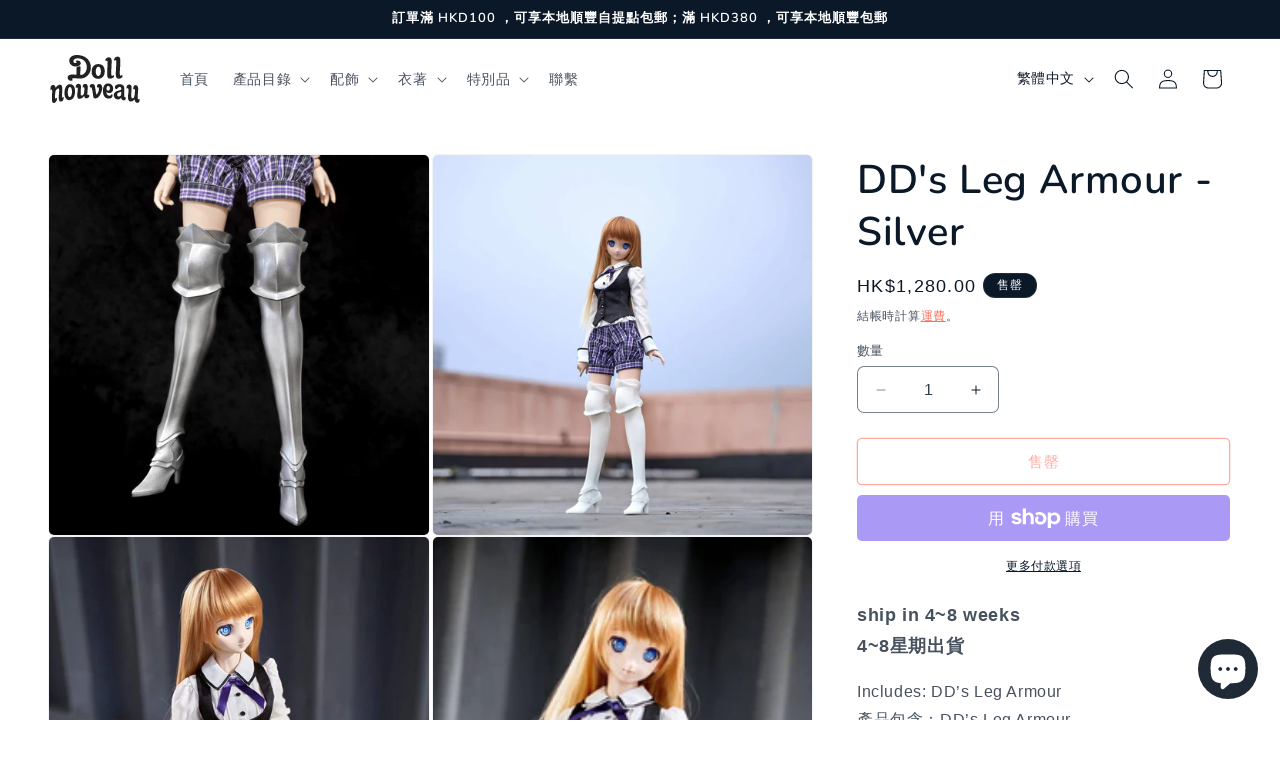

--- FILE ---
content_type: image/svg+xml
request_url: https://dollnouveau.com/cdn/shop/files/logo.svg?v=1685690472&width=90
body_size: 4293
content:
<svg xmlns="http://www.w3.org/2000/svg" viewBox="0 0 2733.52 1470.43"><defs><style>.cls-1{fill:#222;}</style></defs><g id="Layer_2" data-name="Layer 2"><g id="Layer_1-2" data-name="Layer 1"><path class="cls-1" d="M857.24,1.73q96,8.55,167.89,41.61c47.87,22.15,87.66,50,119.33,84a337.91,337.91,0,0,1,71.24,116.41A399.67,399.67,0,0,1,1239.47,381a391.74,391.74,0,0,1-19.9,122.34A319.55,319.55,0,0,1,1158,612.87q-41.71,48.72-105.19,79.32t-150.6,31.26A534.22,534.22,0,0,1,809.36,716a534.78,534.78,0,0,0-92.69-7.57q-15.37.07-31.95,8.31t-16.6,23.53q0,18.51,24.32,25.78A294.52,294.52,0,0,1,663,782.33a79.7,79.7,0,0,1-33.26,7.74,90.89,90.89,0,0,1-40.27-8,114.65,114.65,0,0,1-32.59-22.15,97,97,0,0,1-21.71-31.49,89.65,89.65,0,0,1-7.66-35.73q0-30.21,15.32-49.13a100.72,100.72,0,0,1,39-29.06q23.64-10.23,53.06-13.62a446.76,446.76,0,0,1,57.59-3,755.51,755.51,0,0,1,96.09,7.63q9-12.72,11.54-42t2.56-62.35q0-33.06-1.93-64.6t-1.91-48.63q0-7.45,15.38-15.33a299.15,299.15,0,0,1,35.28-14.95q19.88-7.08,39.76-12.6t27.61-7.29a665.29,665.29,0,0,1,3.85,108.86q-2.58,54-2.57,108.68v30.46a83,83,0,0,0,5.14,29.46q55.18-5.9,92.47-31.11t59.13-60.56a243.59,243.59,0,0,0,30.86-77.07,377.63,377.63,0,0,0,9-79.8,289.24,289.24,0,0,0-15.43-93.82A240.16,240.16,0,0,0,1051.71,191q-32.15-36.56-81-60.14T855.21,102.14a215.79,215.79,0,0,0-50.67,2.37,174.23,174.23,0,0,0-48,14.66q-21.82,10.47-35.88,27.05c-9.4,11.06-14.09,24.59-14.09,40.45a74.75,74.75,0,0,0,2.56,18.61,73.75,73.75,0,0,0,8.32,19.55A58.07,58.07,0,0,0,731.49,241a35.17,35.17,0,0,0,19.86,7.28q5.11.34,13.47-1.79t17.29-5.29a66,66,0,0,0,15.38-7.55q6.42-4.38,6.42-9.71c0-5.69-4.08-12-12.17-19s-14.34-12.4-18.6-16.3a81.3,81.3,0,0,1,30.77-15.91A108.19,108.19,0,0,1,841.09,169q43.62,3,66.09,27.93c15,16.65,22.48,36.08,22.48,58.46q0,25.17-16,43.88t-40.43,31.39a194.12,194.12,0,0,1-53.88,18.22,240.07,240.07,0,0,1-56.41,4.25q-43.59-2.18-78.13-17.73t-58.22-40.88a170.3,170.3,0,0,1-35.79-58.4,197.77,197.77,0,0,1-12.15-68.6c0-32.49,8.29-60.08,24.86-82.48s38.09-40.22,64.48-53.59S724.16,9.12,757.41,4.35A431.56,431.56,0,0,1,857.24,1.73Z"/><path class="cls-1" d="M1466.64,277.89c39.81-.36,72.42,5.76,97.87,18.65s45.58,29.9,60.38,51.16a193.48,193.48,0,0,1,30.52,71.42,386.41,386.41,0,0,1,8.34,79.81,352.34,352.34,0,0,1-9.73,80.6,213.83,213.83,0,0,1-33.28,74.92Q1597.13,688,1557.57,709t-97.87,21q-37.48,0-69.44-12.77a206.4,206.4,0,0,1-56.91-33.75,189.71,189.71,0,0,1-41-47.66c-10.64-17.73-17.93-35.93-21.5-54.35a278.61,278.61,0,0,1-4.88-44.37q-.72-22.14-.7-44.35a266.68,266.68,0,0,1,11.11-74.77,201.36,201.36,0,0,1,35.4-69q24.29-30.84,62.49-50.71T1466.64,277.89ZM1466,643.54q25.08,0,41.1-17.24a124.45,124.45,0,0,0,25.07-41.12,225.78,225.78,0,0,0,12.54-48.38q3.46-24.42,3.49-40,0-14.43-3.49-37.74a220.47,220.47,0,0,0-11.84-45.41,105.41,105.41,0,0,0-24.38-38q-16-15.92-41.1-15.72t-40.4,17.94q-15.37,17.76-23.69,42.13a230.29,230.29,0,0,0-11.15,49.26q-2.8,24.92-2.79,39.3,0,13.29,2.79,36.54a184.5,184.5,0,0,0,11.15,44.83,112.48,112.48,0,0,0,23.69,37.62Q1442.26,643.54,1466,643.54Z"/><path class="cls-1" d="M1784.82,72c25.94-1.61,45.42,3.28,58.4,14.92s22.07,26.44,27.17,44.37a192.88,192.88,0,0,1,7,57.35q-.7,30.35-.69,52.11,0,82.39-7,163.31t-7,163a156.8,156.8,0,0,0,1.39,17.14,195.27,195.27,0,0,0,4.16,22.81,55.9,55.9,0,0,0,9,20c4.16,5.7,9.91,8.53,17.32,8.49s14.28-3.27,20.74-9.72a175.32,175.32,0,0,0,15.21-16.95,77.34,77.34,0,0,1,13.76,17.73,40.51,40.51,0,0,1,5.48,20.14q0,17.31-11.77,31.72a104.65,104.65,0,0,1-29.66,24.67,160.81,160.81,0,0,1-39.43,15.84q-21.5,5.61-39.57,5.49-36.16-.2-54.25-16.07a92.43,92.43,0,0,1-26.44-39.5,161.17,161.17,0,0,1-9-49.5q-.7-25.86-.7-46.14,0-92.24,7-183.6t7-183.85a36,36,0,0,0-6.26-20.56c-4.16-6.16-11.38-9-21.58-8.59a46.42,46.42,0,0,0-20.87,5.94,44.84,44.84,0,0,0-15.31,13.5,103.21,103.21,0,0,1-4.17-29c0-24.65,8.57-46.07,25.75-64.49S1752.35,74,1784.82,72Z"/><path class="cls-1" d="M2051.59,49.93c25.85-2.68,45.27,1.64,58.19,13.27s21.91,26.72,26.94,45.23a206.28,206.28,0,0,1,6.75,59.53q-.79,31.65-.88,54.33-.36,85.88-7.83,170.32T2126.7,562.5a173.68,173.68,0,0,0,1.23,17.84,213.65,213.65,0,0,0,3.89,23.73,59.44,59.44,0,0,0,8.67,20.76,19,19,0,0,0,16.89,8.8q10.85-.11,20.45-10.21a183.16,183.16,0,0,0,15.1-17.77,78.72,78.72,0,0,1,13.35,18.49,44,44,0,0,1,5.18,21.06,54.19,54.19,0,0,1-11.87,33.2,105.47,105.47,0,0,1-29.33,25.76,152.53,152.53,0,0,1-38.72,16.45c-14,3.86-26.92,5.7-38.67,5.6q-35.29-.3-52.95-16.8t-25.77-40.89a174.07,174.07,0,0,1-8.71-51.16q-.6-26.72-.52-47.68.33-95.32,7.49-189.87t7.28-190.3a37.24,37.24,0,0,0-6.22-21.06c-4.14-6.24-11.33-9-21.5-8.18a46.42,46.42,0,0,0-20.81,6.81,47.71,47.71,0,0,0-15.27,14.41,108.59,108.59,0,0,1-4.16-29.69c0-25.39,8.54-47.74,25.66-67.4S2019.23,53.28,2051.59,49.93Z"/><path class="cls-1" d="M81,918.79c25.92-1.75,44.26,5.48,55,21.39s18.73,36.69,23.93,62.39q14.46-15.65,29-32.34a257.21,257.21,0,0,1,30.66-30,172.24,172.24,0,0,1,34-22,98.34,98.34,0,0,1,38-9.87c25.31-1.44,43.61,8.18,54.79,28.5s16.39,43,15.65,68.17c-1.35,103.66-2,155.52-3.36,259.35a104.36,104.36,0,0,0,3.93,27.1q3.92,14.49,18.45,12.38a26.16,26.16,0,0,0,15.68-8.49A127.81,127.81,0,0,0,409,1279.89a402.52,402.52,0,0,1-2.8,46.41A170.38,170.38,0,0,1,395,1371,103.75,103.75,0,0,1,371,1406.84q-15.68,15.2-41.39,19.87c-17.15,3.1-30.56.91-40.22-6.7s-16.95-18.12-21.78-31.42-7.83-28.55-8.94-45.6-1.68-32.9-1.68-47.57a1046.55,1046.55,0,0,1,6.14-113.32,1041.26,1041.26,0,0,0,6.14-113,84.1,84.1,0,0,0-6.14-31q-6.13-15.6-21.76-14.25c-6.7.59-13.78,3.43-21.19,8.45a190.6,190.6,0,0,0-22.29,17.85A213.46,213.46,0,0,0,177.22,1072a234.54,234.54,0,0,0-15,20.17q-8.92,44.82-15,91a708.84,708.84,0,0,0-6.12,93c0,4.43.17,10,.56,16.61a115.13,115.13,0,0,0,2.78,19.54,47.44,47.44,0,0,0,6.68,16.16c2.95,4.38,6.67,6.13,11.13,5.34q8.9-1.57,17.81-12.33a193.06,193.06,0,0,0,14.49-19.5q7.8,15.75,7.8,38c0,12.22-2,25.2-6.13,39a171.18,171.18,0,0,1-17.26,39.41,148.93,148.93,0,0,1-25.61,32.28c-9.67,9.09-20.43,15-32.27,17.55-19.29,4.2-33.91,2.31-43.9-5.83s-17.22-19.71-21.66-34.64-7-31.68-7.77-50.19-1.11-36.4-1.11-53.71q0-54.57,4.43-109.21t4.45-109a83.83,83.83,0,0,0-12.21-43.58c-4.43-3.14-8.51-4.55-12.2-4.14q-7.78.85-13.86,8.41c-4.07,5.07-8,10.1-11.64,15.14Q0,1054.59,0,1032.4c0-30.44,7.21-56.77,21.62-78.54S55.82,920.5,81,918.79Z"/><path class="cls-1" d="M595.85,893.44c32.12-1.31,58.45,4.84,79,18.16a143.82,143.82,0,0,1,48.81,53q17.94,33.08,24.69,74a509.45,509.45,0,0,1,6.75,82.8,475.87,475.87,0,0,1-7.87,84.4,284.86,284.86,0,0,1-26.93,80.63,197.62,197.62,0,0,1-51.06,63.06q-32,26.13-79,32.48c-20.17,2.71-38.83.71-56-6.13a133.37,133.37,0,0,1-45.85-30.6,168.38,168.38,0,0,1-33-48.18,208.73,208.73,0,0,1-17.31-58.16,412.71,412.71,0,0,1-3.92-49q-.56-24.62-.56-49.38a417.2,417.2,0,0,1,8.93-84.2q8.93-43.32,28.49-79t50.31-58.95C541.9,902.89,566.71,894.62,595.85,893.44Zm-.56,394.63q20.24-2.34,33.19-22.19t20.24-45.94a323.37,323.37,0,0,0,10.13-52.4q2.79-26.2,2.81-42.77,0-15.33-2.81-40a289.8,289.8,0,0,0-9.57-47.85q-6.74-23.24-19.68-39.71c-8.62-11-19.68-16.14-33.17-15.37s-24.36,7.83-32.61,21.17-14.6,29.09-19.1,47.12a342.24,342.24,0,0,0-9,54.5c-1.5,18.27-2.25,32.69-2.25,43.16q0,14.54,2.25,39.72a248.36,248.36,0,0,0,9,48q6.76,22.79,19.1,38.79C572.07,1285,582.54,1289.54,595.29,1288.07Z"/><path class="cls-1" d="M862.26,883.31q23.7-.63,38.38,7.56a58.79,58.79,0,0,1,22.58,21.62c5.26,8.94,8.66,19.47,10.16,31.52a310.62,310.62,0,0,1,2.27,38.54q0,46.58-4.52,92.17t-4.52,91.13c0,6.08.18,13.63.56,22.7a115.73,115.73,0,0,0,4,25.9q3.39,12.29,10.17,20.37t20.32,7.27q30.5-1.83,46.9-25.18t23.72-54.59a329.93,329.93,0,0,0,8.49-64.41q1.13-33.14,1.12-54.52c0-4.49-.18-10.12-.56-16.84a69.56,69.56,0,0,0-4-19.55,44.14,44.14,0,0,0-9-15.48c-3.78-4-9-5.94-15.82-5.74a20.19,20.19,0,0,0-11.31,4.28,41.23,41.23,0,0,0-9,8.73q-1.14-6.74-1.7-13.48c-.39-4.51-.56-9-.56-13.53q0-35,17.51-61.36t55.95-26.93c28.63-.48,49.36,8.75,62.19,27.53s19.23,40.8,19.23,66.06a956.35,956.35,0,0,1-6.22,108.87,963,963,0,0,0-6.22,110.07,40.71,40.71,0,0,0,7.36,23.18q7.35,10.88,22,10.44a22.78,22.78,0,0,0,15.28-6,130.8,130.8,0,0,0,11.88-12.57,99,99,0,0,1,5.66,32.11q0,35.6-24.33,59.14t-60.51,25.26c-26.4,1.19-44.29-4.76-53.7-18.1s-17.15-31.09-23.18-53.27a210.73,210.73,0,0,1-63.27,60.1,182,182,0,0,1-81.32,26.5c-15.8,1.3-28-2-36.67-10s-15-18.23-19.18-30.51A150.36,150.36,0,0,1,825,1262c-.75-14.49-1.14-27.54-1.14-39.06a490.59,490.59,0,0,1,7.91-87.43,489,489,0,0,0,7.89-87.25q0-21.81-6.21-39.36c-4.13-11.68-14.86-17.19-32.14-16.41q-6.76.31-12.41,6.93a43.94,43.94,0,0,0-7.88,12.54q-6.76-18.18-6.76-40.25c0-26.28,8.63-47.53,25.93-63.51S838.18,884,862.26,883.31Z"/><path class="cls-1" d="M1288.43,886.61a64.38,64.38,0,0,1,40.17,13.13,75.35,75.35,0,0,1,25.46,33.16,341.54,341.54,0,0,1,18.12,68.06q5.65,34.86,10.18,70.29t9.62,70.85a489,489,0,0,0,15.28,69.77q17-8.77,31.7-28.06a228.07,228.07,0,0,0,25.44-42.42,246.48,246.48,0,0,0,16.42-46.93q5.65-23.73,5.65-42.61a168.24,168.24,0,0,0-1.12-17.19,125,125,0,0,0-4-20.55,49.5,49.5,0,0,0-8.49-17.24,18,18,0,0,0-14.72-7.3q-11.31-.08-22.63,8.74a81.79,81.79,0,0,1-9-37.69q0-32.1,22.07-52.53t53.75-20.2q27.17.18,43.57,12a86.93,86.93,0,0,1,26,29.74,114.66,114.66,0,0,1,12.44,40.22,346.36,346.36,0,0,1,2.83,43.45q0,24.51-6.8,57.74a490,490,0,0,1-19.8,69.09,540.94,540.94,0,0,1-31.1,69.89,343.87,343.87,0,0,1-41.3,61.36q-23.21,27.36-50.37,43.67a110,110,0,0,1-57.72,16.34q-23.76,0-42.44-12c-12.45-8-19.75-20.78-23.19-36.33-1.27-5.73-3.22-17.14-5.1-33.74s-4.15-36-6.79-58.09-6-45.18-10.18-69.14-8.67-46.1-13.58-66.36-10.18-36.84-15.84-49.73-12.28-19.3-19.8-19.21c-6.05.06-11,2-14.72,5.73a30.51,30.51,0,0,0-7.91,13.42,155.48,155.48,0,0,1-9.62-23.19,78.37,78.37,0,0,1-4-24.4q0-33.33,24.89-52.47A91.28,91.28,0,0,1,1288.43,886.61Z"/><path class="cls-1" d="M1768.65,870.1q34,.64,62.35,12.62a144.28,144.28,0,0,1,48.56,33.18,156.81,156.81,0,0,1,31.93,50.34q11.74,29.14,11.7,63.67a176.33,176.33,0,0,1-7.81,51.85,135.43,135.43,0,0,1-22.85,44.56,111,111,0,0,1-37,30.4c-14.61,7.52-31.4,10.73-50.21,9.74-15.07-.78-31.27-4.24-48.58-10.28s-29.77-16.67-37.29-32v12.36q0,42.72,18,75t66.45,35.22c42,2.56,67-15.7,75.22-55.56a57,57,0,0,1,17.89,25.24,90.87,90.87,0,0,1,5.59,31.32q0,25.25-12.25,42.57a92.2,92.2,0,0,1-31.43,27.81,136.86,136.86,0,0,1-41.84,14.5,182.92,182.92,0,0,1-44.16,2.61q-48.72-3.18-80.44-26a166,166,0,0,1-49.87-56.47q-18.15-33.64-25.51-74.52a456.42,456.42,0,0,1-7.36-81,432.74,432.74,0,0,1,7.36-77.3q7.36-40.54,25.53-73.71a163.31,163.31,0,0,1,48.8-55.09C1711.92,876.61,1737.64,869.52,1768.65,870.1Zm-48,157.56a111.34,111.34,0,0,0,8.4,43.54q8.37,19.92,37.43,21.11c19.37.79,33.7-5.53,43-19.12s14-29.47,14-47.62a153.74,153.74,0,0,0-2.23-25.63,82.93,82.93,0,0,0-7.83-24.08,51.16,51.16,0,0,0-15.06-18q-9.52-7.08-25.16-7.5-14.55-.39-24.6,7.24a57.22,57.22,0,0,0-16.19,19.27,94.87,94.87,0,0,0-9,25A126.58,126.58,0,0,0,1720.61,1027.66Z"/><path class="cls-1" d="M2122.88,894.27c53.64,2.16,91.09,16.29,112.61,42.57s31.87,69.09,31.28,127.78q-.32,31.8-2.21,64.65t-2.09,64.6q-.07,9.8-1.25,25.53a199.41,199.41,0,0,0,.36,32.45q1.55,16.7,6.84,29c3.53,8.22,9.22,12.91,17.06,14a55,55,0,0,0,25.7-2.54,49.9,49.9,0,0,1,1,10.05c0,3.3,0,6.61,0,9.89a98.73,98.73,0,0,1-4.91,30.77,92.76,92.76,0,0,1-13.42,26.27,57,57,0,0,1-20.85,17.57q-12.27,6-27.06,3.68-19.07-3-31.77-9.69t-27.56-22.06q-5.36-11.57-10.64-23.67c-3.53-8.05-7.08-15.92-10.6-23.54q-15.09,12.45-25.86,23a103.1,103.1,0,0,1-22.1,16.81,78.13,78.13,0,0,1-25.93,8.58q-14.6,2.32-37.44-.39-51.15-6-81.58-43c-20.22-24.69-30.42-54.48-30.43-89.82q0-35.71,16-59.94a137.7,137.7,0,0,1,40.23-40A217.89,217.89,0,0,1,2050.9,1102q28.39-9.09,53.44-15.51t42.41-12.23c11.57-3.88,18.61-9,20.67-15.17a69,69,0,0,0,3.39-21.31q.2-27.57-12.16-44.52t-37.41-18.28c-11.62-.65-21.28,2.81-29,10.24a271.39,271.39,0,0,0-22,24.1,253.49,253.49,0,0,1-22,23.94c-7.7,7.36-17.39,10.65-29.09,10s-22-5.94-30.76-15.7-13.22-20.76-13.2-33.12q.06-28.94,14.47-48a111.59,111.59,0,0,1,36.48-31.13,163.47,163.47,0,0,1,47.87-16.9A216.48,216.48,0,0,1,2122.88,894.27ZM2046.33,1217a71.82,71.82,0,0,0,8.16,34.17q8.16,15.49,27.71,17.53a85.36,85.36,0,0,0,44.93-7c14-6.35,30.92-17.13,36.2-28.2,5.79-12.12,5.15-34.59,4.51-52.23a446.58,446.58,0,0,1,1.33-53.8q-17.31,4.47-38.44,9.73a216.89,216.89,0,0,0-40.21,14.3,86.92,86.92,0,0,0-31.6,25Q2046.35,1192.42,2046.33,1217Z"/><path class="cls-1" d="M2420.35,905q22.74,1.28,36.66,11.7a67.84,67.84,0,0,1,21.18,26.43c4.85,10.63,7.87,22.93,9,36.78a428.83,428.83,0,0,1,1.34,44q-1,52.92-6.06,104t-5.7,102.47c-.08,6.89,0,15.48.26,25.84a165.77,165.77,0,0,0,3.48,30.21,83.4,83.4,0,0,0,9.46,25.45q6.36,10.77,19.27,13c19.36,3.36,34.36-2.65,45-18.39s18.41-35.36,23.42-58.89a453.59,453.59,0,0,0,9.22-74.29q1.7-38.93,2.17-64.17.15-8-.17-20a105.15,105.15,0,0,0-3.36-23.61,63,63,0,0,0-8.34-19.43,19.61,19.61,0,0,0-15.06-8.77c-3.64-.36-7.28.83-11,3.53a37.49,37.49,0,0,0-8.85,9q-.95-8-1.33-15.86t-.23-15.75c.53-27,6.61-50.08,18.3-69.41s29.88-28.31,54.67-26.62c27.67,1.88,47.5,14.72,59.42,38.8s17.51,51.78,16.85,82.7c-1,44.57-3.84,88.7-8.59,132.15s-7.41,87.74-7.9,133a68.19,68.19,0,0,0,6.85,29.91c4.67,10,11.75,15.95,21.28,17.83,5.87,1.16,10.84-.13,14.94-3.94a109.79,109.79,0,0,0,11.73-12.89,168.61,168.61,0,0,1,5.19,41.21c-.2,29.53-8.25,52.05-24.11,67.26s-35.5,20-58.81,14.73c-25.51-5.73-42.66-17.74-51.63-36.06s-16.29-41.24-21.86-68.8c-16.82,25.11-37.07,43-60.79,53.92s-49.48,13.47-77.3,8.16q-22.47-4.27-34.7-21a114.14,114.14,0,0,1-18.06-38.48,208.77,208.77,0,0,1-6.72-45.77q-.95-24-.81-42.86a574.07,574.07,0,0,1,8.38-93.88,600.29,600.29,0,0,0,8.7-94.24,154.37,154.37,0,0,0-5.3-44q-5.62-20-30.43-22-6.46-.53-12,5.88a41.9,41.9,0,0,0-7.72,12.44,144,144,0,0,1-5.87-44c.39-28.13,9-49.92,25.85-65.6S2397.22,903.72,2420.35,905Z"/></g></g></svg>